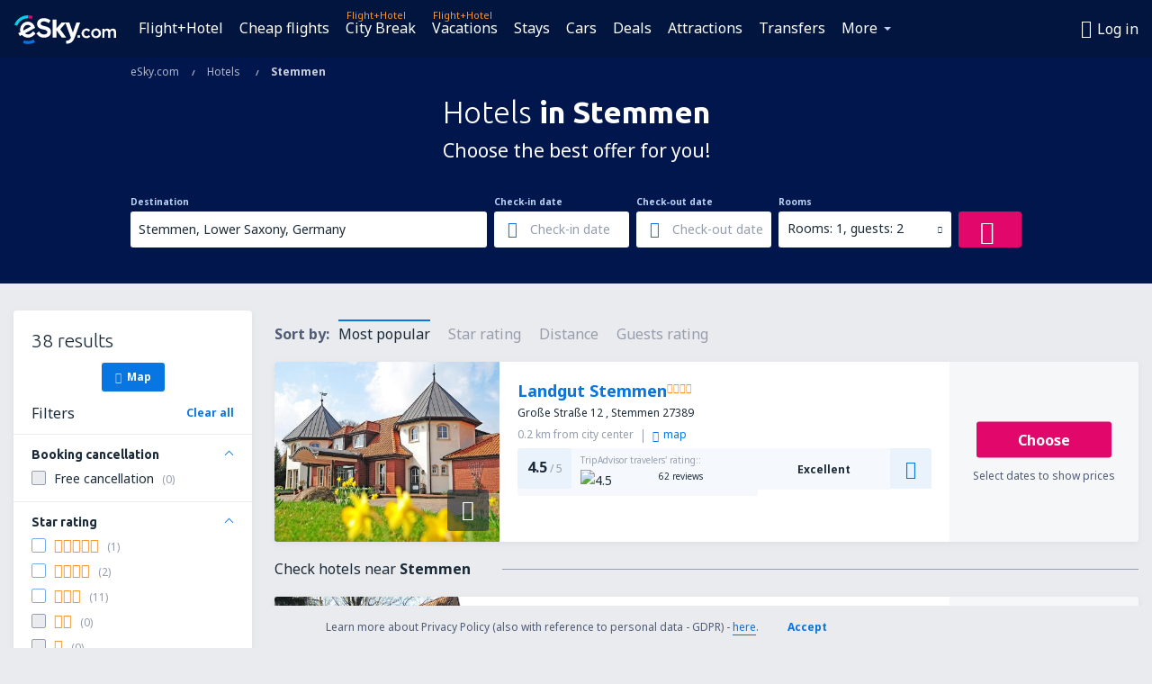

--- FILE ---
content_type: text/html; charset=UTF-8
request_url: https://www.esky.com/hotels/ci/65879/hotels-stemmen
body_size: 19931
content:

<!DOCTYPE html>
<!--[if IE]><![endif]-->
<!--[if IE 9 ]><html lang="en" class="ie9"><![endif]-->
<!--[if (gt IE 9)|!(IE)]><!-->
	<html
	lang="en"> <!--<![endif]-->
	<head>
				<link href="https://fonts.googleapis.com/css?family=Ubuntu:300,700|Noto+Sans:400,700|Source+Code+Pro:400,700&amp;subset=latin,cyrillic-ext,latin-ext&amp;display=swap" rel="preload" as="style">

					<meta charset="utf-8">

			<meta http-equiv="X-UA-Compatible" content="IE=Edge,chrome=1"/>
			<meta name="viewport" content="width=device-width, initial-scale=1.0, maximum-scale=1, user-scalable=no"/>
							    <title>Hotels Stemmen Germany - Hotels in Stemmen - Hotels booking - eSky.com</title>
<meta name="description" content="Search hotels in Stemmen - Hotels Stemmen - Book your hotel now!">
<meta name="keywords" content="Hotels Stemmen, hotels in Stemmen, cheap hotels Stemmen, booking hotels Stemmen, search hotels Stemmen">

    <meta name="robots" content="all" />

    <link rel="canonical" href="https://www.esky.com/hotels/ci/65879/hotels-stemmen" />
<meta property="og:locale" content="en_US" />
<meta property="og:site_name" content="eSky.com - Flights, Air Tickets, Flight Search, Deals" />

    <meta property="og:title" content="Hotels Stemmen Germany - Hotels in Stemmen - Hotels booking - eSky.com" />

<meta property="og:type" content="website" />
    <meta property="og:image" content="https://static1.eskypartners.com/logos/partners/en_US/logo_square.jpg" />
    <meta property="og:url" content="https://www.esky.com/hotels/ci/65879/hotels-stemmen" />

    <meta property="og:description" content="Search hotels in Stemmen - Hotels Stemmen - Book your hotel now!" />



						 <link rel="alternate" hreflang="bg" href="https://www.esky.bg/hoteli/ci/65879/hoteli-stemmen" />
								 <link rel="alternate" hreflang="bg-BG" href="https://www.esky.bg/hoteli/ci/65879/hoteli-stemmen" />
								 <link rel="alternate" hreflang="bs" href="https://www.esky.ba/hoteli/ci/65879/hoteli-stemmen" />
								 <link rel="alternate" hreflang="bs-BA" href="https://www.esky.ba/hoteli/ci/65879/hoteli-stemmen" />
								 <link rel="alternate" hreflang="cs" href="https://www.esky.cz/hotely/ci/65879/hotely-stemmen" />
								 <link rel="alternate" hreflang="cs-CZ" href="https://www.esky.cz/hotely/ci/65879/hotely-stemmen" />
								 <link rel="alternate" hreflang="da" href="https://www.eskytravel.dk/hoteller/ci/65879/hoteli-stemmen" />
								 <link rel="alternate" hreflang="da-DK" href="https://www.eskytravel.dk/hoteller/ci/65879/hoteli-stemmen" />
								 <link rel="alternate" hreflang="de" href="https://www.eskytravel.de/hotels/ci/65879/hotels-stemmen" />
								 <link rel="alternate" hreflang="de-AT" href="https://www.esky.at/hotels/ci/65879/hotels-stemmen" />
								 <link rel="alternate" hreflang="de-CH" href="https://www.eskytravel.ch/hotels/ci/65879/hotels-stemmen" />
								 <link rel="alternate" hreflang="de-DE" href="https://www.eskytravel.de/hotels/ci/65879/hotels-stemmen" />
								 <link rel="alternate" hreflang="el" href="https://www.esky.gr/xenodohia/ci/65879/xenodohia-stemmen" />
								 <link rel="alternate" hreflang="el-GR" href="https://www.esky.gr/xenodohia/ci/65879/xenodohia-stemmen" />
								 <link rel="alternate" hreflang="en" href="https://www.esky.com/hotels/ci/65879/hotels-stemmen" />
								 <link rel="alternate" hreflang="en-142" href="https://www.esky.eu/hotels/ci/65879/hotels-stemmen" />
								 <link rel="alternate" hreflang="en-150" href="https://www.esky.eu/hotels/ci/65879/hotels-stemmen" />
								 <link rel="alternate" hreflang="en-EG" href="https://www.esky.com.eg/hotels/ci/65879/hotels-stemmen" />
								 <link rel="alternate" hreflang="en-GB" href="https://www.esky.co.uk/hotels/ci/65879/hotels-stemmen" />
								 <link rel="alternate" hreflang="en-HK" href="https://www.esky.com.hk/hotels/ci/65879/hotels-stemmen" />
								 <link rel="alternate" hreflang="en-IE" href="https://www.esky.ie/hotels/ci/65879/hotels-stemmen" />
								 <link rel="alternate" hreflang="en-KE" href="https://www.esky.co.ke/hotels/ci/65879/hotels-stemmen" />
								 <link rel="alternate" hreflang="en-MY" href="https://www.esky.com.my/hotels/ci/65879/hotels-stemmen" />
								 <link rel="alternate" hreflang="en-NG" href="https://www.esky.com.ng/hotels/ci/65879/hotels-stemmen" />
								 <link rel="alternate" hreflang="en-NZ" href="https://www.eskytravel.co.nz/hotels/ci/65879/hotels-stemmen" />
								 <link rel="alternate" hreflang="en-SG" href="https://www.esky.com.sg/hotels/ci/65879/hotels-stemmen" />
								 <link rel="alternate" hreflang="en-US" href="https://www.esky.com/hotels/ci/65879/hotels-stemmen" />
								 <link rel="alternate" hreflang="en-ZA" href="https://www.eskytravel.co.za/hotels/ci/65879/hotels-stemmen" />
								 <link rel="alternate" hreflang="es" href="https://www.edestinos.com/hoteles/ci/65879/hoteles-stemmen" />
								 <link rel="alternate" hreflang="es-BO" href="https://www.edestinos.com.bo/hoteles/ci/65879/hoteles-stemmen" />
								 <link rel="alternate" hreflang="es-CL" href="https://www.edestinos.cl/hoteles/ci/65879/hoteles-stemmen" />
								 <link rel="alternate" hreflang="es-CO" href="https://www.edestinos.com.co/hoteles/ci/65879/hoteles-stemmen" />
								 <link rel="alternate" hreflang="es-CR" href="https://www.edestinos.cr/hoteles/ci/65879/hoteles-stemmen" />
								 <link rel="alternate" hreflang="es-DO" href="https://www.edestinos.com.do/hoteles/ci/65879/hoteles-stemmen" />
								 <link rel="alternate" hreflang="es-ES" href="https://www.esky.es/hoteles/ci/65879/hoteles-stemmen" />
								 <link rel="alternate" hreflang="es-GT" href="https://www.edestinos.com.gt/hoteles/ci/65879/hoteles-stemmen" />
								 <link rel="alternate" hreflang="es-HN" href="https://www.edestinos.com.hn/hoteles/ci/65879/hoteles-stemmen" />
								 <link rel="alternate" hreflang="es-MX" href="https://www.edestinos.com.mx/hoteles/ci/65879/hoteles-stemmen" />
								 <link rel="alternate" hreflang="es-NI" href="https://www.edestinos.com.ni/hoteles/ci/65879/hoteles-stemmen" />
								 <link rel="alternate" hreflang="es-PA" href="https://www.edestinos.com.pa/hoteles/ci/65879/hoteles-stemmen" />
								 <link rel="alternate" hreflang="es-PE" href="https://www.edestinos.com.pe/hoteles/ci/65879/hoteles-stemmen" />
								 <link rel="alternate" hreflang="es-PR" href="https://www.edestinos.com.pr/hoteles/ci/65879/hoteles-stemmen" />
								 <link rel="alternate" hreflang="es-PY" href="https://www.edestinos.com.py/hoteles/ci/65879/hoteles-stemmen" />
								 <link rel="alternate" hreflang="es-SV" href="https://www.edestinos.com.sv/hoteles/ci/65879/hoteles-stemmen" />
								 <link rel="alternate" hreflang="fi" href="https://www.esky.fi/hotellit/ci/65879/hoteli-stemmen" />
								 <link rel="alternate" hreflang="fi-FI" href="https://www.esky.fi/hotellit/ci/65879/hoteli-stemmen" />
								 <link rel="alternate" hreflang="fr" href="https://www.esky.fr/hotels/ci/65879/hotels-stemmen" />
								 <link rel="alternate" hreflang="fr-FR" href="https://www.esky.fr/hotels/ci/65879/hotels-stemmen" />
								 <link rel="alternate" hreflang="fr-MA" href="https://www.esky.co.ma/hotels/ci/65879/hotels-stemmen" />
								 <link rel="alternate" hreflang="hr" href="https://www.esky.hr/hoteli/ci/65879/hoteli-stemmen" />
								 <link rel="alternate" hreflang="hr-HR" href="https://www.esky.hr/hoteli/ci/65879/hoteli-stemmen" />
								 <link rel="alternate" hreflang="hu" href="https://www.esky.hu/hotelek/ci/65879/hotelek-stemmen" />
								 <link rel="alternate" hreflang="hu-HU" href="https://www.esky.hu/hotelek/ci/65879/hotelek-stemmen" />
								 <link rel="alternate" hreflang="it" href="https://www.eskytravel.it/hotel/ci/65879/alberghi-stemmen" />
								 <link rel="alternate" hreflang="it-IT" href="https://www.eskytravel.it/hotel/ci/65879/alberghi-stemmen" />
								 <link rel="alternate" hreflang="nb" href="https://www.eskytravel.no/hoteller/ci/65879/hoteli-stemmen" />
								 <link rel="alternate" hreflang="nb-NO" href="https://www.eskytravel.no/hoteller/ci/65879/hoteli-stemmen" />
								 <link rel="alternate" hreflang="nl" href="https://www.esky.nl/hotels/ci/65879/hotels-stemmen" />
								 <link rel="alternate" hreflang="nl-BE" href="https://www.eskytravel.be/hotels/ci/65879/hotels-stemmen" />
								 <link rel="alternate" hreflang="nl-NL" href="https://www.esky.nl/hotels/ci/65879/hotels-stemmen" />
								 <link rel="alternate" hreflang="pl" href="https://www.esky.pl/hotele/ci/65879/hotele-stemmen" />
								 <link rel="alternate" hreflang="pl-PL" href="https://www.esky.pl/hotele/ci/65879/hotele-stemmen" />
								 <link rel="alternate" hreflang="pt" href="https://www.esky.pt/hoteis/ci/65879/hoteis-stemmen" />
								 <link rel="alternate" hreflang="pt-PT" href="https://www.esky.pt/hoteis/ci/65879/hoteis-stemmen" />
								 <link rel="alternate" hreflang="ro" href="https://www.esky.ro/hoteluri/ci/65879/hoteluri-stemmen" />
								 <link rel="alternate" hreflang="ro-MD" href="https://www.esky.md/hoteluri/ci/65879/hoteluri-stemmen" />
								 <link rel="alternate" hreflang="ro-RO" href="https://www.esky.ro/hoteluri/ci/65879/hoteluri-stemmen" />
								 <link rel="alternate" hreflang="sk" href="https://www.esky.sk/hotely/ci/65879/hotely-stemmen" />
								 <link rel="alternate" hreflang="sk-SK" href="https://www.esky.sk/hotely/ci/65879/hotely-stemmen" />
								 <link rel="alternate" hreflang="sr" href="https://www.esky.rs/hoteli/ci/65879/hoteli-stemmen" />
								 <link rel="alternate" hreflang="sr-RS" href="https://www.esky.rs/hoteli/ci/65879/hoteli-stemmen" />
								 <link rel="alternate" hreflang="sv" href="https://www.esky.se/hotell/ci/65879/hoteli-stemmen" />
								 <link rel="alternate" hreflang="sv-SE" href="https://www.esky.se/hotell/ci/65879/hoteli-stemmen" />
								 <link rel="alternate" hreflang="tr" href="https://www.esky.com.tr/otel/ci/65879/otel-stemmen" />
								 <link rel="alternate" hreflang="tr-TR" href="https://www.esky.com.tr/otel/ci/65879/otel-stemmen" />
								 <link rel="alternate" hreflang="x-default" href="https://www.esky.com/hotels/ci/65879/hotels-stemmen" />
			
	<meta name="fragment" content="!" />


			
			<script>
LUX=(function(){var a=("undefined"!==typeof(LUX)&&"undefined"!==typeof(LUX.gaMarks)?LUX.gaMarks:[]);var d=("undefined"!==typeof(LUX)&&"undefined"!==typeof(LUX.gaMeasures)?LUX.gaMeasures:[]);var j="LUX_start";var k=window.performance;var l=("undefined"!==typeof(LUX)&&LUX.ns?LUX.ns:(Date.now?Date.now():+(new Date())));if(k&&k.timing&&k.timing.navigationStart){l=k.timing.navigationStart}function f(){if(k&&k.now){return k.now()}var o=Date.now?Date.now():+(new Date());return o-l}function b(n){if(k){if(k.mark){return k.mark(n)}else{if(k.webkitMark){return k.webkitMark(n)}}}a.push({name:n,entryType:"mark",startTime:f(),duration:0});return}function m(p,t,n){if("undefined"===typeof(t)&&h(j)){t=j}if(k){if(k.measure){if(t){if(n){return k.measure(p,t,n)}else{return k.measure(p,t)}}else{return k.measure(p)}}else{if(k.webkitMeasure){return k.webkitMeasure(p,t,n)}}}var r=0,o=f();if(t){var s=h(t);if(s){r=s.startTime}else{if(k&&k.timing&&k.timing[t]){r=k.timing[t]-k.timing.navigationStart}else{return}}}if(n){var q=h(n);if(q){o=q.startTime}else{if(k&&k.timing&&k.timing[n]){o=k.timing[n]-k.timing.navigationStart}else{return}}}d.push({name:p,entryType:"measure",startTime:r,duration:(o-r)});return}function h(n){return c(n,g())}function c(p,o){for(i=o.length-1;i>=0;i--){var n=o[i];if(p===n.name){return n}}return undefined}function g(){if(k){if(k.getEntriesByType){return k.getEntriesByType("mark")}else{if(k.webkitGetEntriesByType){return k.webkitGetEntriesByType("mark")}}}return a}return{mark:b,measure:m,gaMarks:a,gaMeasures:d}})();LUX.ns=(Date.now?Date.now():+(new Date()));LUX.ac=[];LUX.cmd=function(a){LUX.ac.push(a)};LUX.init=function(){LUX.cmd(["init"])};LUX.send=function(){LUX.cmd(["send"])};LUX.addData=function(a,b){LUX.cmd(["addData",a,b])};LUX_ae=[];window.addEventListener("error",function(a){LUX_ae.push(a)});LUX_al=[];if("function"===typeof(PerformanceObserver)&&"function"===typeof(PerformanceLongTaskTiming)){var LongTaskObserver=new PerformanceObserver(function(c){var b=c.getEntries();for(var a=0;a<b.length;a++){var d=b[a];LUX_al.push(d)}});try{LongTaskObserver.observe({type:["longtask"]})}catch(e){}};
LUX.label="esky_hotels_search_results_seo";
LUX.samplerate = (function (p, s) { try { return Math.max.apply(null, String(s).split(';').map(function (v, i) { return i === 0 ? ['*', v] : v.split(':'); }).map(function (a) { return [new RegExp('^' + a[0].replace(/\*/g, '.*').replace(/\+/g, '\\$&'), 'i'), parseInt(a[1], 10) ]; }).filter(function (a) { return a[0].test(p); }).map(function (a) { return a[1]; })) || void 0 } catch(e) { return; }; })(location.pathname, "20");
</script>
<script src="https://cdn.speedcurve.com/js/lux.js?id=4134562730" defer crossorigin="anonymous"></script>
			<script>
(function (w, d, s, l, i, g) {
	w[l] = w[l] || [];
	w[l].push({ 'gtm.start': new Date().getTime(), event: 'gtm.js' });
	var f = d.getElementsByTagName(s)[0],
		j = d.createElement(s),
		dl = l != 'dataLayer' ? '&l=' + l : '';
	j.async = true;
	(j.id = g), (j.src = 'https://etm.esky.com/gtm.js?id=' + i + dl);
	f.parentNode.insertBefore(j, f);
})(window, document, 'script', 'dataLayer', 'GTM-NH83QL6', 'esky.gtm.global');
</script>
<script>
(function (w, d, s, p) {
	w._edls = w._edls || [];
	w._edls.push(['set', 'esky.page.label', 'hotels.search.results']);
	var f = d.getElementsByTagName(s)[0],
		j = d.createElement(s);
	j.async = true;
	j.id = 'esky-dls';
	j.dataset.prefix = p;
	j.dataset.schema = 'messages';
	j.src = p + '/dls.js';
	f.parentNode.insertBefore(j, f);
})(window, document, 'script', 'https://www.esky.com/data-layer');
</script>

			
	<script>
		dataLayer = [];

					dataLayer.push({"Destination":{"CityCode":"65879","CityName":"Stemmen","CountryCode":"DE","CountryName":"Germany"},"Filters":{"Object":"False","Stars":"False","TripAdvisorRating":"False"},"Travellers":{"PaxCount":2,"Adults":2,"Children":0},"QSF":{"RoomsCount":1,"StayLength":0},"Page":{"Category":"Hotels","Type":"Search hotels"},"Url":"https:\/\/www.esky.com\/hotels\/ci\/65879\/hotels-stemmen"});
		
		function setFirstTimeVisit(cookieName) {
			function formatDate(param) {
				return ('0' + param).slice(-2);
			}

			function getPresentDate() {
				var today = new Date();
				var date = today.getFullYear() +
					formatDate(today.getMonth() + 1) +
					formatDate(today.getDate()) +
					formatDate(today.getHours()) +
					formatDate(today.getMinutes());

				return date;
			}

			function setCookie() {
				document.cookie = cookieName + '=' + getPresentDate() + ';path=/;expires=' + new Date(+new Date() + 24 * 60 * 60 * 1000 * 365);
			}

			function getCookieValues() {
				return document.cookie.match(RegExp('(?:^|;\\s*)' + cookieName + '=([^;]*)'));
			}

			function isCookieSet() {
				var match = getCookieValues();
				return (match != null && match.length > 0);
			}

			if (!isCookieSet()) {
				setCookie();
			}

			dataLayer.push({
				'UserFirstVisitDate': getCookieValues()[1]
			})
		}

		setFirstTimeVisit('firstTimeVisit');
	</script>




			<script>
	var _eac = _eac || {};

	_eac.start = new Date();
	_eac.url = '/patalyst/v1.1';
	_eac.disabledActions = '[]';
	_eac.enabled = true;
	_eac.dimensions = [];
						_eac.dimensions.push([ 'TestAB', 'site not tested', 'String' ]);
								_eac.dimensions.push([ 'Partner', 'ESKYCOM', 'String' ]);
			
	function extendObj (objA, objB) {
		for (var i in objB) {
			if (objB.hasOwnProperty(i)) {
				objA[i] = objB[i];
			}
		}
	}

	var ibeConfig = {};
	var dbrRoutes = {};
	var i18n = {};
	//JS logger
	var logger = {
		adapters: [
						{
				name: 'http',
				level: ['ERROR']
			}
		],
		url: '/_fe/log'
	};

		var routesAsync = "/res/gh-b110/common/js-routing/prod_en_us.js";
	
	function i18nExtend(_i18n) {
		extendObj(i18n, _i18n)
	}
</script>

<link rel="shortcut icon" href="https://static1.eskypartners.com/favicons/esky.ico"/>
	<meta name="theme-color" content="#031639">
<link href="https://www.esky.com/res/gh-b110/eui/css/default/templates/default.css" type="text/css" rel="stylesheet" />
	<link href="https://www.esky.com/res/gh-b110/eui/css/default/pages/hotels/search-results.css" type="text/css" rel="stylesheet" />

<!--[if IE 9]>
<script src="/res/gh-b110/eui/js/vendor/es6-shim.min.js"></script>
<![endif]-->
<!--[if lt IE 9]>
<script src="/res/gh-b110/eui/js/vendor/html5shiv.min.js"></script>
<script src="/res/gh-b110/eui/js/vendor/es5-shim.min.js"></script>
<![endif]-->
<!--[if lt IE 8]>
<script src="/res/gh-b110/eui/js/vendor/json3.min.js"></script>
<![endif]-->

<script>
	if (!Object.assign || !window.Promise) {
		var shim = document.createElement('script');
		shim.setAttribute('src', '/res/gh-b110/eui/js/vendor/es6-shim.min.js');
		document.getElementsByTagName('head')[0].appendChild(shim);
	}
</script>

		
	    					
		
		
		<link href="https://fonts.googleapis.com/css?family=Ubuntu:300,700|Noto+Sans:400,700|Source+Code+Pro:400,700&amp;subset=latin,cyrillic-ext,latin-ext&amp;display=swap" rel="stylesheet" type="text/css">
																				<link href="https://www.esky.com/res/gh-b110/eui/js/0.js" as="script" rel="preload">
											<link href="https://www.esky.com/res/gh-b110/eui/js/2.js" as="script" rel="preload">
											<link href="https://www.esky.com/res/gh-b110/eui/js/1.js" as="script" rel="preload">
											<link href="https://www.esky.com/res/gh-b110/eui/js/3.js" as="script" rel="preload">
											<link href="https://www.esky.com/res/gh-b110/eui/js/4.js" as="script" rel="preload">
											<link href="https://www.esky.com/res/gh-b110/eui/js/5.js" as="script" rel="preload">
											<link href="https://www.esky.com/res/gh-b110/eui/js/6.js" as="script" rel="preload">
											<link href="https://www.esky.com/res/gh-b110/eui/js/7.js" as="script" rel="preload">
											<link href="https://www.esky.com/res/gh-b110/eui/js/common.js" as="script" rel="preload">
											<link href="https://www.esky.com/res/gh-b110/eui/js/router.js" as="script" rel="preload">
											<link href="https://www.esky.com/res/gh-b110/eui/js/partners-locale/en_us.js" as="script" rel="preload">
											<link href="https://www.esky.com/res/gh-b110/eui/js/8.js" as="script" rel="preload">
											<link href="https://www.esky.com/res/gh-b110/eui/js/9.js" as="script" rel="preload">
											<link href="https://www.esky.com/res/gh-b110/eui/js/22.js" as="script" rel="preload">
											<link href="https://www.esky.com/res/gh-b110/eui/js/hotels/search-results.js" as="script" rel="preload">
														
								<script src="https://www.esky.com/res/gh-b110/eui/js/affiliates/cj.js" defer></script>
				</head>

	<body
		id="default_container"
		data-go-test-id=""
		data-go-test-version=""
		data-route="esky_hotels_search_results_seo"
		 data-action="searchResultsHotels" class="action-searchResultsHotels searchResultsHotels" 		 	>
										<!-- Google Tag Manager -->
	<noscript>
		<iframe src="//www.googletagmanager.com/ns.html?id=GTM-WJV9TW" height="0" width="0" style="display:none;visibility:hidden"></iframe>
	</noscript>

	<script>
		(function(w,d,s,l,i){w[l]=w[l]||[];w[l].push({'gtm.start':
				new Date().getTime(),event:'gtm.js'});var f=d.getElementsByTagName(s)[0],
				j=d.createElement(s),dl=l!='dataLayer'?'&l='+l:'';j.async=true;j.src=
				'//www.googletagmanager.com/gtm.js?id='+i+dl;f.parentNode.insertBefore(j,f);
		})(window,document,'script','dataLayer','GTM-WJV9TW');
	</script>

	<script type="text/javascript">
		window[window.addEventListener ? 'addEventListener' : 'attachEvent']('load', function () {
			dataLayer.push({
				'event': 'LoadingDone'
			});
		}, false);
	</script>
					
						
		
							
		
							
			
								
															
							
		
				
					
	<noscript class="no-js">
						
		
		
		
		
		
			<div class="msg-box  info">
		<i class="ico-msg icon-alert"></i>
		<div class="content">
							<h5 class="header">You can't see some of the content</h5>
										<p class="description">JavaScript (used for interactive content etc.) has been disabled in your browser. Unless you enable it, the site will not work properly or at all.</p>
						
							<div class="description">			<div class="btn-list">
				<strong>How to enable JavaScript:</strong>
				<ul>
											<li>
							<a href="https://support.google.com/chrome/answer/114662?hl=en" class="btn small function" rel="nofollow" target="_blank">Chrome</a>
						</li>
											<li>
							<a href="https://support.mozilla.org/en-US/kb/javascript-settings-for-interactive-web-pages" class="btn small function" rel="nofollow" target="_blank">Firefox</a>
						</li>
											<li>
							<a href="https://support.microsoft.com/en-us/gp/howtoscript" class="btn small function" rel="nofollow" target="_blank">Internet Explorer</a>
						</li>
											<li>
							<a href="https://support.apple.com/en-us/HT201265" class="btn small function" rel="nofollow" target="_blank">Safari</a>
						</li>
											<li>
							<a href="http://help.opera.com/Windows/12.10/en/javascript.html" class="btn small function" rel="nofollow" target="_blank">Opera</a>
						</li>
									</ul>
			</div>
		</div>
			
			
			
			
			
					</div>
	</div>

	
	</noscript>

		
									
				
		<header id="header-top" class="transparent">
			<div class="header-wrapper">
				<div class="logo-section">
											<a class="logo" href="https://www.esky.com/" target="_top" >
							<span class="back-to-mainpage">&lt;&lt; start</span>
														<img class="logo-img" src="https://static1.eskypartners.com/logos/eskycom-white.svg"  alt="Hotels Stemmen Germany - Hotels in Stemmen - Hotels booking - eSky.com - Flights, Air Tickets, Flight Search, Deals"
					 data-static-img-url="https://static1.eskypartners.com/logos/eskycom-white.png"/>
					
						</a>
									</div>
									
		
		<nav class="main-nav">
			<ul class="site-menu menu mobile-menu">
																													<li class="tree-item main-tabs">

																									<a href="/flight+hotel/" title="Flight+Hotel" class="menu-link link-1 tx-link">Flight+Hotel</a>
															</li>
																				<li class="tree-item main-tabs">

																									<a href="/flights" title="Cheap flights" class="menu-link link-2 tx-link">Cheap flights</a>
															</li>
																				<li class="tree-item main-tabs with-badge">

																	<span class="item-badge">Flight+Hotel</span>
																									<a href="/flight+hotel/1-citybreaks" title="City Break" class="menu-link link-3 tx-link">City Break</a>
															</li>
																				<li class="tree-item main-tabs with-badge">

																	<span class="item-badge">Flight+Hotel</span>
																									<a href="/flight+hotel/2-vacations" title="Vacations" class="menu-link link-4 tx-link">Vacations</a>
															</li>
																				<li class="tree-item main-tabs">

																									<a href="/stays/" title="Stays" class="menu-link link-5 tx-link">Stays</a>
															</li>
																				<li class="tree-item main-tabs">

																									<a href="https://www.booking.com/cars/index.html?aid=2433842&amp;adplat=cross_product_bar&amp;label=label=pagehome-link-2433842-click_CARheadertab&amp;prefcurrency=USD&amp;selected_currency=USD&amp;preflang=en-uslang=en-us" rel="nofollow" title="Cars" target="_blank" class="menu-link link-6 tx-link">Cars</a>
															</li>
																				<li class="tree-item main-tabs">

																									<a href="/deals" title="Deals" class="menu-link link-7 tx-link">Deals</a>
															</li>
																				<li class="tree-item main-tabs">

																									<a href="https://www.getyourguide.com/?partner_id=6PH6GQ5&amp;cmp=US" rel="nofollow" title="Attractions" target="_blank" class="menu-link link-8 tx-link">Attractions</a>
															</li>
																				<li class="tree-item main-tabs">

																									<a href="https://esky.mozio.com/en-us/?campaign=website" rel="nofollow" target="_blank" rel="noreferrer noopener" title="Transfers" class="menu-link link-9 tx-link">Transfers</a>
															</li>
																																																							<li class="tree-item menu-more">

																									<a href="https://go.esky.com/insurance" title="Insurance" class="menu-link link-1 tx-link">Insurance</a>
															</li>
																				<li class="tree-item menu-more">

																									<a href="https://eskybymozio.travelcar.com/en-US/?utm_source=partner&amp;utm_medium=eskybymobio&amp;utm_campaign=park-en&amp;utm_content=website-home" rel="nofollow" target="_blank" title="Parking" class="menu-link link-2 tx-link">Parking</a>
															</li>
																				<li class="tree-item menu-more">

																									<a href="https://esky.tickets-partners.com/" rel="nofollow" target="_blank" title="Sports Tickets" class="menu-link link-3 tx-link">Sports Tickets</a>
															</li>
																				<li class="tree-item menu-more">

																									<a href="https://boataround.com/us?ref_afi=esky-com" rel="nofollow" title="Yachts" class="menu-link link-4 tx-link">Yachts</a>
															</li>
																				<li class="tree-item menu-more">

																									<a href="https://www.ferryscanner.com/en/ferry?ref=esky" rel="nofollow" target="_blank" title="Ferries" class="menu-link link-5 tx-link">Ferries</a>
															</li>
																				<li class="tree-item menu-more">

																									<a href="https://go.esky.com/visa" title="Visas" class="menu-link link-6 tx-link">Visas</a>
															</li>
																				<li class="tree-item menu-more">

																									<a href="https://app.esky.com/?utm_source=esky.com&amp;utm_medium=menu" target="_blank" title="Mobile App" class="menu-link link-7 tx-link">Mobile App</a>
															</li>
																				<li class="tree-item menu-more">

																									<a href="/airlines" title="Airlines" class="menu-link link-8 tx-link">Airlines</a>
															</li>
																				<li class="tree-item menu-more">

																									<a href="/airports" title="Airports" class="menu-link link-9 tx-link">Airports</a>
															</li>
																				<li class="tree-item menu-more">

																									<a href="/reviews" title="Reviews" class="menu-link link-10 tx-link">Reviews</a>
															</li>
																				<li class="tree-item menu-more">

																									<a href="/travel-guide" title="Travel guide" class="menu-link link-11 tx-link">Travel guide</a>
															</li>
																				<li class="tree-item menu-more">

																									<a href="/radar" title="Flight radar" class="menu-link link-12 tx-link">Flight radar</a>
															</li>
																				<li class="tree-item menu-more">

																									<a href="/about-us/contact" rel="nofollow" title="Support and contact" class="menu-link link-13 tx-link">Support and contact</a>
															</li>
																				<li class="tree-item menu-more">

																									<a href="/userzone/login" rel="nofollow" title="Booking management" class="menu-link link-14 tx-link">Booking management</a>
															</li>
															
									<li class="main-tabs more-tab tree-item main-menu-dropdown hide-medium">
						<a href="javascript:void(null)" class="menu-link more"
						   data-content-id="main-menu-more-box">More</a>
						<ul id="main-menu-more-box" class="dropdown-content"
						    data-dropdown-content-id="main-menu-more-box">
																																																	<li>
											<a href="https://go.esky.com/insurance" title="Insurance">Insurance</a>
										</li>
																			<li>
											<a href="https://eskybymozio.travelcar.com/en-US/?utm_source=partner&amp;utm_medium=eskybymobio&amp;utm_campaign=park-en&amp;utm_content=website-home" rel="nofollow" target="_blank" title="Parking">Parking</a>
										</li>
																			<li>
											<a href="https://esky.tickets-partners.com/" rel="nofollow" target="_blank" title="Sports Tickets">Sports Tickets</a>
										</li>
																			<li>
											<a href="https://boataround.com/us?ref_afi=esky-com" rel="nofollow" title="Yachts">Yachts</a>
										</li>
																			<li>
											<a href="https://www.ferryscanner.com/en/ferry?ref=esky" rel="nofollow" target="_blank" title="Ferries">Ferries</a>
										</li>
																			<li>
											<a href="https://go.esky.com/visa" title="Visas">Visas</a>
										</li>
																			<li>
											<a href="https://app.esky.com/?utm_source=esky.com&amp;utm_medium=menu" target="_blank" title="Mobile App">Mobile App</a>
										</li>
																			<li>
											<a href="/airlines" title="Airlines">Airlines</a>
										</li>
																			<li>
											<a href="/airports" title="Airports">Airports</a>
										</li>
																			<li>
											<a href="/reviews" title="Reviews">Reviews</a>
										</li>
																			<li>
											<a href="/travel-guide" title="Travel guide">Travel guide</a>
										</li>
																			<li>
											<a href="/radar" title="Flight radar">Flight radar</a>
										</li>
																			<li>
											<a href="/about-us/contact" rel="nofollow" title="Support and contact">Support and contact</a>
										</li>
																			<li>
											<a href="/userzone/login" rel="nofollow" title="Booking management">Booking management</a>
										</li>
																														</ul>
					</li>
							</ul>
		</nav>
	
				
				<div class="header-side-options">
					
											<div class="user-zone-header">
														
	

<div class="hidden">
	<div id="uz-login-box" class="uz-login-box">
		<img class="illustration" src="https://www.esky.com/_fe/img/illustration-default-user_zone.svg?s=80x80">

		<h4 class="title">Hey, good to see you!</h4>

		<p class="description">Log in to book your next trip faster and have all your travel details in one place.</p>

		<ul class="uz-menu-wrapper">
							<li class="menu-item user-zone-google">
					<img class="menu-item-img" src="https://www.esky.com/_fe/img/icon_google_multicolor.svg?s=20x20">
					<span class="menu-item-text">Continue with Google</span>
				</li>
				<li class="menu-item user-zone-facebook">
					<img class="menu-item-img" src="https://www.esky.com/_fe/img/icon_facebook_multicolor.svg?s=20x20">
					<span class="menu-item-text">Continue with Facebook</span>
				</li>
						<li class="menu-item user-zone-email">
				<img class="menu-item-img" src="https://www.esky.com/_fe/img/icon_mail.svg?s=20x20">
				<span class="menu-item-text">Continue with e-mail</span>
			</li>
		</ul>
	</div>
</div>
	
	
				
										</div>
					
												<div id="hamburger-wrapper" class="hamburger-wrapper">
		<div class="hamburger-inner-wrapper">
			<div class="hamburger">
				<span class="line line1"></span>
				<span class="line line2"></span>
				<span class="line line3"></span>
			</div>
			<span class="hamburger-title">Menu<i class="icon icon-eui_arrow_down hide-small"></i></span>
			<span class="hamburger-close"><i class="icon icon-eui_close"></i></span>
		</div>
	</div>
									</div>

							</div>
		</header>
	
<script type="text/javascript">
	i18nExtend({
    "message-dialog": {
        "Your_account_has_been_connected_with_facebook": "Your account has been connected to Facebook",
        "You_can_now_sign_in_via_facebook_or_normal_account": "Now you can log in by your Facebook profile {$1} and also with your e-mail address and password.",
        "Your_account_has_been_disconnected_from_facebook": "Your account has been disconnected with <br \/> profile on Facebook",
        "You_can_now_sign_in_only_with_email_and_password": "Now you can log to your account only with <br \/> email address and password.",
        "Account_with_email_from_current_facebook_profile_already_exists": "Currently logged in Facebook profile is connceted to existing account.",
        "Sign_in_to_other_facebook_profile_to_connect_it_with_this_account": "Log in to the other profile on Facebook to connect it with this account.",
        "You_have_already_account_connected_to_other_facebook_profile": "You already have an account connected to another Facebook profile",
        "Sign_in_to_other_facebook_profile_or_via_email": "Log in using another Facebook profile or via e-mail and password.",
        "Changes_have_been_saved": "Details have been saved",
        "We_have_sent_you_reset_password_link": "We have sent you a link to reset your password.",
        "Check_your_email_to_reset_password": "Please check your e-mail and follow the instructions.",
        "We_have_sent_you_activation_link": "An activation link has been sent to your e-mail",
        "Check_your_email_and_follow_instructions_to_activate_account": "Please check your inbox and follow the instructions to activate your account.",
        "Welcome_in_our_site": "Welcome to eSKY.com",
        "We_wish_you_very_best_journeys": "We wish you many pleasant journeys!",
        "Traveler_added": "Passenger has been added",
        "Traveler_saved": "Passenger has been saved",
        "Traveler_removed": "Passenger has been removed",
        "Callcenter_callback_success_title": "The customer service request has been ordered",
        "Callcenter_callback_success_text": "You will be contacted by our consultant shortly",
        "Travel_group_message_success_title": "Your inquiry was sent",
        "Travel_group_message_error_title": "Your inquiry was not sent",
        "Travel_group_message_success_description": "Our consultant will contact you shortly, in order to arrange the journey.",
        "Travel_group_message_error_description": "Try to send message again",
        "No_deals_for_specified_date": "Unfortunately, the flight is no longer available",
        "No_deals_for_date_more_info": "This is popular route. Try to choose a flight on another date",
        "Provide_your_data": "Provide your data",
        "To_shorten_reservation_time": "to shorten reservation time in the future.",
        "Contact_form_success_header": "Message has been sent succesfully!",
        "Contact_form_success_description": "Thank you for contacting us. We will answer you as soon as possible.",
        "Contact_form_error_header": "Sorry, your message has not been sent.",
        "Contact_form_error_description": "Something went wrong . Try again in a moment.",
        "Resend_confirmation_success_header": "Confirmation has been resent",
        "Resend_confirmation_success_description": "Check your e-mail. If you don\u2019t see it, look in the spam folder.",
        "Resend_confirmation_error_header": "Confirmation has not been resent",
        "Resend_confirmation_error_description": "We\u2019re sorry, but we\u2019re unable to resent confirmation. Please, try again later.",
        "Resend_confirmation_info_406_header": "Confirmation hasn\u2019t been sent\n\n",
        "Resend_confirmation_info_406_description": "We\u2019re currently processing your booking and it may change its status shortly. Please wait a few minutes and try again.\n\n",
        "Resend_confirmation_info_409_header": "Your confirmation has been sent",
        "Resend_confirmation_info_409_description": "Please check your spam folder, if you didin\u2019t receive an e-mail from us.\n\n",
        "Try_to_send_again": "Try to send it again",
        "Or": "or",
        "Price_operator_info": "Operator rates apply",
        "Hotel_search_not_found_info": "Sorry, no results for your search",
        "Hotel_search_not_found_sub_info": "Make sure you typed correct names",
        "Hotel_search_error_info": "Sorry, no results for your search",
        "Hotel_search_error_sub_info": "Try to search different criteria",
        "Hotel_search_filters_not_found_head": "No results found for that filter criteria",
        "Hotel_search_filters_not_found_desc": "Change your filter criteria or clear all filters",
        "Hotel_search_filters_not_found_clear_all_filters": "Clear all filters"
    },
    "user-zone-header": {
        "Price_alerts": "Price alerts",
        "Search_history": "Search history",
        "Travelers": "Passengers",
        "Payer_data": "Payer details",
        "Settings": "Account settings",
        "Logout": "Log out",
        "Sign_in": "Log in",
        "or": "or",
        "sign_up": "register",
        "My_account": "My account",
        "My_bookings": "My bookings",
        "Co_travelers": "Co-travelers",
        "Payer_data_contact": "Payer details",
        "Account_settings": "Account settings",
        "Wallet": "{{parentSiteName}} Wallet"
    },
    "user-zone-login": {
        "Sign_in_facebook": "Log in with Facebook",
        "or": "or",
        "email": "E-mail",
        "password": "Password",
        "remember_me": "Remember me",
        "Sign_in": "Log in",
        "Dont_remember_password": "Forgot your password?",
        "Enter_email": "Enter e-mail",
        "Enter_valid_email": "Enter correct e-mail",
        "Enter_password": "Enter password",
        "Wrong_email_or_password": "The entered e-mail address or password is incorrect",
        "Dont_have_account": "Don't have an account yet?",
        "Register": "Register"
    },
    "reset-password-dialog": {
        "Did_you_forget_password": "Forgot your password?",
        "Type_your_email_which_you_login_to_account": "Enter e-mail address you use to log in your account.",
        "Email": "E-mail:",
        "I_want_set_new_password": "I want to change my password",
        "Enter_email": "Enter e-mail",
        "Enter_valid_email": "Enter correct e-mail",
        "Check_your_email_to_reset_password": "Please check your e-mail and follow the instructions.",
        "We_have_sent_you_reset_password_link": "We have sent you a link to reset your password.",
        "User_with_this_email_does_not_exist": "There is no account registered for this e-mail address.",
        "This_value_is_not_a_valid_email_address": "Incorrect e-mail address",
        "Back_to_login": "Back to login"
    },
    "facebook-connect-dialog": {
        "Connect_account_with_facebook": "Connect your account with Facebook",
        "Connect_your_account_with_currently_logged_facebook_profile": "Connect account on eSky.com <b> {$1} <\/ b> with the currently logged Facebook profile to:",
        "You_can_easy_and_safe_connect_your_account_with_facebook": "You can connect your account with your Facebook profile in a fast and secure way to:",
        "easly_find_friends_traveling_in_the_same_direction": "easliy find friends going to the same destination",
        "It_looks_that_you_already_have_account": "It seems that you already have an account with us.",
        "share_promotions_and_reservations": "share promotions and bookings",
        "sign_in_with_one_click": "log in with one click",
        "You_decide_what_will_be_published": "Only you decide what should be published and when"
    },
    "user-zone-registration": {
        "Sign_in_facebook": "Log in with Facebook",
        "or": "or",
        "email": "E-mail",
        "password": "Password (minimum of 6 characters)",
        "repeat_password": "Re-enter password",
        "Regulations_acceptance": "I accept the <a href=\"{$1}\" class=\"show-regulations dialog-regulations-link\" data-dialog-title=\"Regulations\">Terms and Conditions<\/a>",
        "Register": "Register",
        "Enter_email": "Enter e-mail",
        "Enter_valid_email": "Enter correct e-mail",
        "Enter_password": "Enter password",
        "Password_to_short": "The password should consist of at least 6 characters",
        "Enter_password_again": "Re-enter password",
        "Passwords_are_different": "Paswords dont match",
        "Regulations_acceptance_needed": "You must accept the Terms and Conditions",
        "This_email_is_already_used": "This e-mail address is already in use"
    },
    "regulations-dialog": {
        "Regulations": "Terms & conditions",
        "Print": "Print",
        "Open_in_new_window": "Open in new window",
        "Policy_of_withdrawal": "Withdrawal Policy",
        "Booking_conditions": "Booking conditions",
        "Policy_scope": "Scope of insurance"
    }
});</script>

		
									
	<div class="hero with-breadcrumbs hero-under-menu hotel-search-hero"
		>

				<div class="hero-content">
						                        <div class="breadcrumbs" >
            <ol itemscope itemtype="http://schema.org/BreadcrumbList">                        <li itemprop="itemListElement" itemscope itemtype="http://schema.org/ListItem" data-qa-segment="eSky.com">
                            <a itemprop="item" href="/" class="tx-link">
                                <span itemprop="name">eSky.com</span>
                            </a>
                            <meta itemprop="position" content="1">
                        </li><li itemprop="itemListElement" itemscope itemtype="http://schema.org/ListItem"
                                data-qa-segment="Hotels" class="">
                                <a itemprop="item" href="/hotels" class="tx-link">
                                    <span itemprop="name">Hotels</span>
                                </a>
                                                                <meta itemprop="position" content="2">
                            </li>                            <li itemprop="itemListElement" itemscope itemtype="http://schema.org/ListItem" data-qa-segment="Stemmen">
                                <span itemprop="name">Stemmen</span>
                                                                <meta itemprop="position" content="3">
                            </li></ol>
        </div>
        					
			
	
	
	
	
	<div class="header-text hide-small" itemscope itemtype="http://schema.org/Product">
				<h1 class="h3 title" itemprop="name">
											Hotels <strong>in Stemmen</strong>					</h1>
		<p class="subtitle hide-medium">
							Choose the best offer for you!					</p>
	</div>

			<section class="qsf-container standalone search">
						
				
	
			<section class="qsf-summary">
			<strong class="destination">
				<span class="label hide-small">Destination:</span>
				<span class="value">Stemmen, Lower Saxony, Germany</span>,
			</strong>
							<span class="label-without-dates">Pick a date</span>
						<span class="guest-amount">
				<i class="icon-passenger_count"></i>
				2
			</span>
		</section>
	
	<form method="get" action="/hotels/search" class="hotels-qsf tx-form" novalidate="novalidate">
		<fieldset class="wrap destination">
			
        
                    		        <label for="code" class="required">
            Destination

                    </label>
						    <input type="text" id="destination" name="code" required="required" class="destination " placeholder="City" tabindex="1" value="Stemmen, Lower Saxony, Germany" />

		</fieldset>
		<fieldset class="wrap check-in-date">
			
        
                    		        <label for="checkInDate" class="required">
            Check-in date

                    </label>
						    <input type="text" id="checkInDate" name="checkInDate" required="required" class="date " placeholder="Check-in date" tabindex="2" />

		</fieldset>
		<fieldset class="wrap check-out-date">
			
        
                    		        <label for="checkOutDate" class="required">
            Check-out date

                    </label>
						    <input type="text" id="checkOutDate" name="checkOutDate" required="required" class="date " placeholder="Check-out date" tabindex="3" />

		</fieldset>

		<fieldset class="wrap guests">
			<label for="guests"><span>Rooms</span></label>
			<div id="guests" class="rooms-counter-trigger" tabindex="4"></div>
			<span class="arrow-down icon-arrow-hide-reveal-content"></span>
			<div class="rooms-counter-wrapper hidden"></div>
		</fieldset>

		<button type="submit" class="btn qsf-search hotels" tabindex="5">
			<span class="text"><i class="icon-loupe-search"></i>Search</span>
		</button>
	</form>

			</section>
				</div>
	</div>
	<div id="ad-hero-slot" class="ad-slot"></div>
		
		
			
		
					
			
	<div class="site-content container">
		<div class="search-results-wrapper">
			
	
	<div class="progress hidden search-results-rendering">

					<div class="animation">
				<div class="css-loader"></div>
			</div>
		
		<p class="h4">
							We are searching for the best stays					</p>
		<p class="text"></p>

		<div class="ads">
						</div>
		<div class="billboard"></div>
			</div>
				
	<div class="search-progress-bar hidden"></div>

			<div class="search-results-sidebar">
					
	<div class="hotel-search-filters hidden">
		<div class="filters-loader"></div>
		<div class="filters-header-wrapper"></div>
				
	
	
	<div class="hotel-small-map hide-medium search">
		<img class="map-canvas-img hidden" src="/res/gh-b110/eui/img/common/map.png" alt="" />

		
		<button class="btn function small show-full-map map-animation">
			<i class="icon icon-map-point2"></i>
			Map		</button>
	</div>
		<div class="filters-content-wrapper"></div>
	</div>
			</div>
			<div class="search-results-content">
					<div class="hotel-search-filters-tags hide-small hidden"></div>
					<div class="action-buttons-container hidden hide-large"></div>
					
	<div class="hotel-search-sorters hidden"></div>
				    	                        				    	
					
    
    <div class="hotel-search-results">
        <div class="search-results"></div>
    </div>
			</div>
		</div>
	</div>

		
							<footer class="simple">
		<div class="container">
								<ul class="social-proof hide-small">
		<li class="hide-medium">
			<i class="icon icon-cake-circle-2"></i>
			<p class="social-proof-info"><strong>21 years</strong> of experience</p>
		</li>
		<li class="hide-medium">
			<i class="icon icon-language"></i>
			<p class="social-proof-info"><strong>50</strong> countries</p>
		</li>
		<li>
			<i class="icon icon-happy_face"></i>
			<p class="social-proof-info"><strong>150 M</strong> customers</p>
		</li>
		
					<li>
				<i class="icon icon-facebook_hand"></i>
				<p class="social-proof-info"><strong>180 k</strong> users like us</p>
			</li>
		
		<li>
			<i class="icon icon-hotel_circle"></i>
			<p class="social-proof-info"><strong>1.3 M</strong> hotels</p>
		</li>
	</ul>
			
							<div class="copyright transaction">
						Copyright © eSky.com. All rights reserved.
			</div>
					</div>
	</footer>


	
	
	
	<div class="seo-links hide-medium">
		<div class="container">
							<div class="last-searched">
					<p class="title-links">People who browsed this also looked for:</p>
					<ul class="list-links">
											<li class="seo-link">
				<a href="/hotels/ci/30831/hotels-monselice" class="tx-link"
				   title="Hotels Monselice" target="_top">Hotels Monselice</a>
			</li>
					<li class="seo-link">
				<a href="/hotels/ci/36528/hotels-kanchanaburi" class="tx-link"
				   title="Hotels Kanchanaburi" target="_top">Hotels Kanchanaburi</a>
			</li>
					<li class="seo-link">
				<a href="/hotels/ci/17050/hotels-plauen" class="tx-link"
				   title="Hotels Plauen" target="_top">Hotels Plauen</a>
			</li>
					<li class="seo-link">
				<a href="/hotels/ci/44102/hotels-ahus?view=map" class="tx-link"
				   title="Hotels Ahus" target="_top">Hotels Ahus</a>
			</li>
					<li class="seo-link last">
				<a href="/hotels/ci/66104/hotels-sulsdorf" class="tx-link"
				   title="Hotels Sulsdorf" target="_top">Hotels Sulsdorf</a>
			</li>
			
					</ul>
				</div>
						<div class="popular-searches">
				<p class="title-links">Popular searches:</p>
				<ul class="list-links">
										<li class="seo-link">
				<a href="/hotels/ci/ktw/hotels-katowice" class="tx-link"
				   title="Hotels Katowice" target="_top">Hotels Katowice</a>
			</li>
					<li class="seo-link">
				<a href="/hotels/ci/lon/hotels-london" class="tx-link"
				   title="Hotels London" target="_top">Hotels London</a>
			</li>
					<li class="seo-link">
				<a href="/hotels/ci/107331/hotels-ballintra" class="tx-link"
				   title="Hotels Ballintra" target="_top">Hotels Ballintra</a>
			</li>
					<li class="seo-link">
				<a href="/hotels/ci/32358/hotels-trequanda" class="tx-link"
				   title="Hotels Trequanda" target="_top">Hotels Trequanda</a>
			</li>
					<li class="seo-link last">
				<a href="/hotels/ap/acr/hotels-araracuara-airport" class="tx-link"
				   title="Hotels airport Araracuara Araracuara Airport" target="_top">Hotels airport Araracuara Araracuara Airport</a>
			</li>
			
				</ul>
			</div>
		</div>
	</div>
		
																			<div id="fb-root"></div>

<script
		type="text/javascript"
		src="https://www.esky.com/getjsconfig?source=esky_hotels_search_results_seo&amp;partnerCode=ESKYCOM"
></script>

<script type='text/javascript'>
	i18nExtend({
    "outdated-browser-info": {
        "Your_browser_is_outdated": "Your browser is outdated",
        "New_browser_advantages_info": "Newer browsers save your time, keep you  safer, and let you do more online.",
        "Currently_you_are_using_old_ie": "Currently you're using old IE",
        "Update_your_browser": "Update your browser",
        "Try_different_modern_browser": "Try a different modern browser:"
    },
    "regulations-dialog": {
        "Regulations": "Terms & conditions",
        "Print": "Print",
        "Open_in_new_window": "Open in new window",
        "Policy_of_withdrawal": "Withdrawal Policy",
        "Booking_conditions": "Booking conditions",
        "Policy_scope": "Scope of insurance"
    },
    "splash-screen": {
        "Btn_store": "Download for free",
        "Kill_splash": "Go to website",
        "Text_promotion": "\u2713 Attractive flight deals<br> \u2713 Cheap flights search engine<br> \u2713 The largest availability of airlines and airports"
    },
    "smart-banner": {
        "App_name_android": "eSky",
        "App_name_ios": "eSky",
        "Description_android": "Search and book faster",
        "Description_ios": "Search and book faster",
        "Btn_install_short_android": "Download",
        "Btn_install_short_ios": "Download"
    },
    "breadcrumbs": {
        "Type_name": "Enter name"
    },
    "hotels-seo-header": {
        "Seo_Hotels_ci_headline": "Hotels <strong>{{destination}}<\/strong>",
        "Seo_Hotels_ci_headline_1": "Hotels <strong>{{destination}}<\/strong>",
        "Seo_Hotels_ci_headline_2": "Hostels <strong>{{destination}}<\/strong>",
        "Seo_Hotels_ci_headline_3": "Aparthotels <strong>{{destination}}<\/strong>",
        "Seo_Hotels_ci_headline_4": "Suites <strong>{{destination}}<\/strong>",
        "Seo_Hotels_ci_headline_5": "Guest houses <strong>{{destination}}<\/strong>",
        "Seo_Hotels_ci_headline_6": "Bed&breakfasts <strong>{{destination}}<\/strong>",
        "Seo_Hotels_ci_headline_7": "Inns\/Lodges <strong>{{destination}}<\/strong>",
        "Seo_Hotels_ci_headline_8": "Resorts <strong>{{destination}}<\/strong>",
        "Seo_Hotels_ci_headline_9": "Campsites <strong>{{destination}}<\/strong>",
        "Seo_Hotels_ci_headline_10": "Holiday parks <strong>{{destination}}<\/strong>",
        "Seo_Hotels_ci_headline_11": "Accommodation <strong>{{destination}}<\/strong>",
        "Seo_Hotels_ci_headline_12": "Villas <strong>{{destination}}<\/strong>",
        "Seo_Hotels_ci_headline_13": "Summer houses  <strong>{{destination}}<\/strong>",
        "Seo_Hotels_ci_headline_14": "Farm stays <strong>{{destination}}<\/strong>",
        "Seo_Hotels_ci_headline_15": "Homestays <strong>{{destination}}<\/strong>",
        "Seo_Hotels_ap_headline": "Hotels nearby airport <strong>{{destination}}<\/strong>",
        "Seo_Hotels_ap_headline_1": "Hotels nearby airport <strong>{{destination}}<\/strong>",
        "Seo_Hotels_ap_headline_2": "Hostels nearby airport <strong>{{destination}}<\/strong>",
        "Seo_Hotels_ap_headline_3": "Aparthotels nearby airport <strong>{{destination}}<\/strong>",
        "Seo_Hotels_ap_headline_4": "Suites nearby airport <strong>{{destination}}<\/strong>",
        "Seo_Hotels_ap_headline_5": "Guest houses nearby airport <strong>{{destination}}<\/strong>",
        "Seo_Hotels_ap_headline_6": "Bed&breakfasta nearby airport <strong>{{destination}}<\/strong>",
        "Seo_Hotels_ap_headline_7": "Inn\/Lodges nearby airport <strong>{{destination}}<\/strong>",
        "Seo_Hotels_ap_headline_8": "Resorts nearby airport <strong>{{destination}}<\/strong>",
        "Seo_Hotels_ap_headline_9": "Campsites nearby airport <strong>{{destination}}<\/strong>",
        "Seo_Hotels_ap_headline_10": "Holiday parks nearby airport <strong>{{destination}}<\/strong>",
        "Seo_Hotels_ap_headline_11": "Stays nearby airport <strong>{{destination}}<\/strong>",
        "Seo_Hotels_ap_headline_12": "Villas nearby airport <strong>{{destination}}<\/strong>",
        "Seo_Hotels_ap_headline_13": "Summer houses nearby airport <strong>{{destination}}<\/strong>",
        "Seo_Hotels_ap_headline_14": "Farm Stays nearby airport <strong>{{destination}}<\/strong>",
        "Seo_Hotels_ap_headline_15": "Homestays nearby airport <strong>{{destination}}<\/strong>"
    },
    "autocomplete": {
        "Departure_airport_choose": "Choose origin",
        "Arrival_airport_choose": "Please select an airport",
        "Departure_place": "Departure place",
        "Arrival_place": "Flying to",
        "Airport_name": "Airport",
        "Distance_from_center": "Dist. from center",
        "Map_submit": "Select",
        "More_airports_near": "More airports nearby?",
        "More_airports_on_map": "All airports",
        "Airports_on_map": "Map of airport locations:",
        "Last_searched": "Your recent searches:",
        "Nearby_airports": "Nearest airports:",
        "Airlines": "Airlines",
        "National_airlines": "National airlines",
        "Most_popular": "Most popular:",
        "Check_airports_lower_price": "Check nearby airports to see more available flights:",
        "Cities": "Cities",
        "Airports": "Airports",
        "Geolocation_Item_title": "Use your location",
        "Geolocation_Item_description": "We will show you the airports closest to you.",
        "Geolocation_Error_header": "We are unable to locate you",
        "Geolocation_Error_description": "Check that you are sharing your location."
    },
    "datepicker": {
        "january": "January",
        "february": "February",
        "march": "March",
        "april": "April",
        "may": "May",
        "june": "June",
        "july": "July",
        "august": "August",
        "september": "September",
        "october": "October",
        "november": "November",
        "december": "December",
        "sunday": "Sunday",
        "monday": "Monday",
        "tuesday": "Tuesday",
        "wednesday": "Wednesday",
        "thursday": "Thursday",
        "friday": "Friday",
        "saturday": "Saturday",
        "sun": "Sun",
        "mon": "Mon",
        "tue": "Tue",
        "wed": "Wed",
        "thu": "Thu",
        "fri": "Fri",
        "sat": "Sat",
        "su": "Su",
        "mo": "Mo",
        "tu": "Tu",
        "we": "We",
        "th": "Th",
        "fr": "Fr",
        "sa": "Sa",
        "closeText": "Close",
        "prevText": "Previous",
        "nextText": "Next",
        "currentText": "Today",
        "weekHeader": "Wk",
        "reservation_info": "Booking a flight for tomorrow is only possible through credit card payment.",
        "payment_info": "Booking a flight for today is possible only by contacting our Call Center.",
        "Departure_day": "Departure",
        "Return_day": "Return",
        "Booking_only_via_callcenter": "Book flight for today",
        "Same_departure_return_day": "Departure and return",
        "Insurance_start": "Start of insurance",
        "Insurance_end": "End of insurance"
    },
    "rooms-counter": {
        "Add_room": "Add room",
        "Adults_type": "Adults<span>ages 18 and over<\/span>",
        "Child_age_0": "0 years",
        "Child_age_1": "1 year",
        "Child_age_2": "2 years",
        "Child_age_3": "3 years",
        "Child_age_4": "4 years",
        "Child_age_5": "5 years",
        "Child_age_6": "6 years",
        "Child_age_7": "7 years",
        "Child_age_8": "8 years",
        "Child_age_9": "9 years",
        "Child_age_10": "10 years",
        "Child_age_11": "11 years",
        "Child_age_12": "12 years",
        "Child_age_13": "13 years",
        "Child_age_14": "14 years",
        "Child_age_15": "15 years",
        "Child_age_16": "16 years",
        "Child_age_17": "17 years",
        "Child_number": "Child {$number}",
        "Children_info": "Age of children on {$date}",
        "Children_type": "Children <span>younger than 18<\/span>",
        "Guests": ", guests:",
        "Room_number": "Room {$number}",
        "Rooms": "Rooms:",
        "Fill_children_age": "Choose age of children",
        "Apply": "Ready",
        "Remove": "Remove"
    },
    "hotels-qsf": {
        "From": "Check-in date",
        "To": "Check-out date",
        "Check_in": "Check-in date",
        "Check_out": "Check-out date",
        "Rooms": "Rooms: {{count}}",
        "Guests": "Guests: {{count}}",
        "Rooms_label": "Rooms",
        "Fill_destination": "Enter city name",
        "Fill_check_in_date": "Fill check-in date",
        "Fill_check_out_date": "Fill check-out date",
        "Wrong_destination": "Error in the destination name",
        "Search_hotel": "Search",
        "Fill_with_valid_minimum_check_in_date": "Invalid check-in date",
        "Fill_with_valid_minimum_check_out_date": "Invalid check-out date",
        "Change": "CHANGE"
    },
    "hotel-distance-description": {
        "From": "from:",
        "From_airport": "from airport",
        "From_city_center": "from city center",
        "From_destination_city_center": "from center of {$1}"
    },
    "hotel-maps": {
        "Total_items_0": "results",
        "Total_items_1": "result",
        "Total_items_2": "results",
        "Total_items_3": "results",
        "Total_items_of_1": "result",
        "Total_items_of_2": "results",
        "Total_items_of_3": "results",
        "Of": "of",
        "Close": "close",
        "Show_full_map": "Show map",
        "Show_rooms": "Show rooms",
        "Search_on_map": "Search on map",
        "Show_map": "Map",
        "Loading": "Loading",
        "Reset": "Reset map\n",
        "Show_filters": "Filters",
        "Show_search_results": "List"
    },
    "message-dialog": {
        "Your_account_has_been_connected_with_facebook": "Your account has been connected to Facebook",
        "You_can_now_sign_in_via_facebook_or_normal_account": "Now you can log in by your Facebook profile {$1} and also with your e-mail address and password.",
        "Your_account_has_been_disconnected_from_facebook": "Your account has been disconnected with <br \/> profile on Facebook",
        "You_can_now_sign_in_only_with_email_and_password": "Now you can log to your account only with <br \/> email address and password.",
        "Account_with_email_from_current_facebook_profile_already_exists": "Currently logged in Facebook profile is connceted to existing account.",
        "Sign_in_to_other_facebook_profile_to_connect_it_with_this_account": "Log in to the other profile on Facebook to connect it with this account.",
        "You_have_already_account_connected_to_other_facebook_profile": "You already have an account connected to another Facebook profile",
        "Sign_in_to_other_facebook_profile_or_via_email": "Log in using another Facebook profile or via e-mail and password.",
        "Changes_have_been_saved": "Details have been saved",
        "We_have_sent_you_reset_password_link": "We have sent you a link to reset your password.",
        "Check_your_email_to_reset_password": "Please check your e-mail and follow the instructions.",
        "We_have_sent_you_activation_link": "An activation link has been sent to your e-mail",
        "Check_your_email_and_follow_instructions_to_activate_account": "Please check your inbox and follow the instructions to activate your account.",
        "Welcome_in_our_site": "Welcome to eSKY.com",
        "We_wish_you_very_best_journeys": "We wish you many pleasant journeys!",
        "Traveler_added": "Passenger has been added",
        "Traveler_saved": "Passenger has been saved",
        "Traveler_removed": "Passenger has been removed",
        "Callcenter_callback_success_title": "The customer service request has been ordered",
        "Callcenter_callback_success_text": "You will be contacted by our consultant shortly",
        "Travel_group_message_success_title": "Your inquiry was sent",
        "Travel_group_message_error_title": "Your inquiry was not sent",
        "Travel_group_message_success_description": "Our consultant will contact you shortly, in order to arrange the journey.",
        "Travel_group_message_error_description": "Try to send message again",
        "No_deals_for_specified_date": "Unfortunately, the flight is no longer available",
        "No_deals_for_date_more_info": "This is popular route. Try to choose a flight on another date",
        "Provide_your_data": "Provide your data",
        "To_shorten_reservation_time": "to shorten reservation time in the future.",
        "Contact_form_success_header": "Message has been sent succesfully!",
        "Contact_form_success_description": "Thank you for contacting us. We will answer you as soon as possible.",
        "Contact_form_error_header": "Sorry, your message has not been sent.",
        "Contact_form_error_description": "Something went wrong . Try again in a moment.",
        "Resend_confirmation_success_header": "Confirmation has been resent",
        "Resend_confirmation_success_description": "Check your e-mail. If you don\u2019t see it, look in the spam folder.",
        "Resend_confirmation_error_header": "Confirmation has not been resent",
        "Resend_confirmation_error_description": "We\u2019re sorry, but we\u2019re unable to resent confirmation. Please, try again later.",
        "Resend_confirmation_info_406_header": "Confirmation hasn\u2019t been sent\n\n",
        "Resend_confirmation_info_406_description": "We\u2019re currently processing your booking and it may change its status shortly. Please wait a few minutes and try again.\n\n",
        "Resend_confirmation_info_409_header": "Your confirmation has been sent",
        "Resend_confirmation_info_409_description": "Please check your spam folder, if you didin\u2019t receive an e-mail from us.\n\n",
        "Try_to_send_again": "Try to send it again",
        "Or": "or",
        "Price_operator_info": "Operator rates apply",
        "Hotel_search_not_found_info": "Sorry, no results for your search",
        "Hotel_search_not_found_sub_info": "Make sure you typed correct names",
        "Hotel_search_error_info": "Sorry, no results for your search",
        "Hotel_search_error_sub_info": "Try to search different criteria",
        "Hotel_search_filters_not_found_head": "No results found for that filter criteria",
        "Hotel_search_filters_not_found_desc": "Change your filter criteria or clear all filters",
        "Hotel_search_filters_not_found_clear_all_filters": "Clear all filters"
    },
    "progress": {
        "header": "__{header}__",
        "subtitle": "__{subtitle}__",
        "Automatic_multiport_search_header": "We are searching for flights for all airports in selected cities ..."
    },
    "progress-bar": {
        "In_progress": "We are searching for the best flights",
        "Items_1": "flight on the indicated dates",
        "Items_2": "results",
        "Items_3": "results",
        "From": "of",
        "Search_hotels_in_progress": "We are searching for the best stays"
    },
    "hotel-search-filters": {
        "Filters_results_0": "results",
        "Filters_results_1": "result",
        "Filters_results_2": "results",
        "Filters_results_3": "results",
        "Filters_results_of_1": "result",
        "Filters_results_of_2": "results",
        "Filters_results_of_3": "results",
        "Filters_header": "Filters",
        "Filters_clear_all": "Clear all",
        "Filter_category": "Star rating",
        "Filter_rating": "Guests rating",
        "Filter_meals": "Board basis",
        "Filter_price": "Price per night",
        "Filter_facilities": "Amenities",
        "Filter_name": "Property name",
        "Filter_type": "Property type",
        "Filter_payment": "Payment type",
        "Filter_provider": "Providers",
        "Filter_cancellation": "Booking cancellation",
        "Filter_free_cancellation": "Free cancellation",
        "Rating_powered_by": "Travellers Rating",
        "Show_results": "View",
        "Of": "of",
        "Payment_description_1": "According to the available payment method. The possibility of invoicing.",
        "Payment_description_4": "The fee charged by the hotel in accordance with its policy.",
        "Filter_location": "Search nearby",
        "Filter_location_other": "more",
        "Filter_location_select_placeholder": "Enter name",
        "Show_filters": "Filters",
        "Clear": "Clear"
    },
    "hotel-search-sorters": {
        "Sort_by": "Sort by:",
        "Popularity": "Most popular",
        "Hotel_category": "Star rating",
        "Distance_from_center": "Distance",
        "Distance_from_airport": "Distance",
        "Distance": "Distance",
        "Guest_rating": "Guests rating",
        "Price": "Price",
        "Best_deals": "Discount",
        "Show_sorters": "Sort"
    },
    "room-facilities": {
        "Room_facility_breakfast": "Breakfast included",
        "Room_facility_all_inclusive": "All Inclusive included",
        "Room_facility_half_board": "Half board included",
        "Room_facility_full_board": "Full Board included"
    },
    "price-description": {
        "For": "for",
        "Price_for": "Price for",
        "Average_price": "Average price for",
        "Member_price": "<b>Your price<\/b> for",
        "Night_1": "night",
        "Night_2": "nights",
        "Night_3": "nights",
        "Person_1": "person",
        "Person_2": "persons",
        "Person_3": "persons",
        "Room": "1 room",
        "Room_1": "1 room"
    },
    "tripadvisor-rating": {
        "Trip_advisor_rating_1": "Poor",
        "Trip_advisor_rating_2": "Average",
        "Trip_advisor_rating_3": "Good",
        "Trip_advisor_rating_4": "Very good",
        "Trip_advisor_rating_5": "Excellent",
        "Tripadvisor_traveller_rating": "TripAdvisor travelers' rating::",
        "Reviews": "reviews",
        "Show_reviews": "Check reviews about hotel"
    },
    "pagination": {
        "Next_Page": "Next",
        "Previous_Page": "Previous",
        "Show_More": "Show more",
        "Show_More_Rooms": "Show more rooms"
    },
    "free-rooms-info": {
        "Free_rooms_1": "Only 1 left!",
        "Free_rooms_2": "Only 2 left!",
        "Free_rooms_3": "Only 3 left!",
        "Free_rooms_4": "Only 4 left!",
        "Free_rooms_5": "Only 5 left!",
        "Free_rooms_6": "Only 6 left!",
        "Free_rooms_7": "Only 7 left!",
        "Free_rooms_8": "Only 8 left!",
        "Free_rooms_9": "Only 9 left!"
    },
    "hotel-gallery": {
        "Close": "close",
        "Photo": "Photo:",
        "Of": "of",
        "All_photos": "All photos ({{count}})",
        "Show_map": "Map",
        "Special_offer": "Special offer!",
        "Show_rooms": "Show rooms",
        "Member_pricing": "Member pricing",
        "Common_photos": "Preview photo. The actual look of the room may be different."
    },
    "tripadvisor-reviews": {
        "Recent_reviews": "Recent reviews",
        "Trip_advisor_rating_3": "Good",
        "Trip_advisor_rating_4": "Very good",
        "Trip_advisor_rating_5": "Excellent",
        "Tripadvisor_traveller_rating": "TripAdvisor travelers' rating",
        "Helpful_votes": "Helpful votes",
        "Ago": " {{durationTime}} ago",
        "More": "more",
        "Less": "less",
        "Info_user_votes": "This review was helpful for {$votes} travellers",
        "See_all_reviews": "See more reviews",
        "Auto_translated": "(machine translation)",
        "Ranking_position": "#{{position}} out of {{outOfAll}} properties ({{location}})"
    },
    "hotel-details": {
        "Gallery": "Gallery",
        "Reviews": "Reviews"
    },
    "hotel-banner-details": {
        "Header": "Offer for you - hotel cheaper to 30%!",
        "Description": "It is true. Once you have purchased your air ticket you will have access to a special accommodation offer at much better prices!",
        "Advantages": "<ul> <li><i class=\"icon-ok_outline\"><\/i> <p>This special offer is for stays in the country you are visiting.<\/p> <\/li> <li><i class=\"icon-ok_outline\"><\/i> <p>You will get access to the offers with special discount.<\/p> <\/li> <li><i class=\"icon-ok_outline\"><\/i> <p>Special offer is connected with purchased flight ticket.<\/p> <\/li> <\/ul>",
        "Header_member": "Get an extra hotel discount for registered users. It's free!",
        "Description_member": "Log in and check our extra discount! These prices aren't available for everyone. ",
        "Advantages_member": "<ul>\n    <li><i class=\"icon-ok_outline\"><\/i>\n        <p>Find offers marked as \"Member pricing\".<\/p>\n    <\/li>\n    <li><i class=\"icon-ok_outline\"><\/i>\n        <p>Choose the perfect one and enjoy your trip!<\/p>\n    <\/li>\n<li><i class=\"icon-ok_outline\"><\/i>\n<p>Don't have an account? Sign up in a few seconds. <\/p>\n<\/li>\n<\/ul>"
    },
    "hotel-search-results": {
        "Free_cancellation": "Free cancellation!",
        "Pay_less": "Pay less:",
        "Non_refundable_offer": "Non-refundable",
        "Book_now_pay_later": "Book now pay later",
        "Choose": "Choose",
        "Payment_at_hotel": "Pay at the hotel",
        "Payment_at_esky": "Pay now",
        "Unknown_payment": "Unknown payment",
        "Check_near_objects": "Check hotels near <b>{{cityName}}<\/b>",
        "Payment_at_esky_or_hotel": "Pay now or at the hotel",
        "You_save": "\u00a1Oferta especial!",
        "Saving_tooltip": "Special discount available only with booked flight ticket.",
        "Show_hotel_on_map": "map",
        "Select_dates": "Select dates to show prices",
        "Member_pricing": "Member pricing"
    },
    "cookie-info": {
        "Cookie_info_box": "Learn more about Privacy Policy (also with reference to personal data - GDPR) - <a class=\"tx-link-reverse cookie-dialog\" href=\"#\">here<\/a>.",
        "Cookie_info_header": "Privacy Policy",
        "Cookie_info_close": "Accept",
        "Cookie_info_content": "<ol class=\"disc\">\n        <li>Cookies are computer data (text files to be precise), that are stored in the terminal equipment of the Service User\n                and are intended for the use of the websites of the Service. Cookies typically contain the name of the website\n                which temporarly stores them on a terminal device, as well as a unique number<\/li>\n\n        <li>The entity placing cookies on the end device of the Service User, as well as reading and accessing them, is the operator\n                of the site - eSky.pl S.A. based in Radom, Square Jagiellonian 8, Poland.<\/li>\n\n        <li>Cookies are used to:\n                <ol style=\"list-style-type:lower-alpha;\">\n                        <li>adjust the web content to the preferences of the Service User and optimize the use of the websites;\n                                in particular, the files allow to identify the device of the Service User and properly display\n                                the web page, tailored to their individual needs;<\/li>\n                        <li>produce statistics that help us to understand how the Service Users benefit from web pages, which\n                                allows for the improvement of their structure and content;<\/li>\n                        <li>maintain the session of the Service User (after logging in), so the user is not required to retype\n                                their login and password on every tab of the site;<\/li>\n                <\/ol>\n                <li>The site uses two basic types of cookies: session cookies and persistent cookies. Session cookies are temporary\n                        files that are stored in the user end device until they log out, leave the website or disable software\n                        (web browser). Persistent cookies are stored in the user end device for the time specified in the\n                        parameters of those cookies or until they are removed by the User.<\/li>\n\n                <li> The Service uses the following types of cookies:\n                        <ol style=\"list-style-type:lower-alpha;\">\n                                <li> \u201c\u201dneeded\u201d\u201d cookies allow you to use the services available within the Service, <\/li>\n                                such as authentication cookies used for services that require authentication through the Service ;\n                                <li> cookies used to ensure safety, such as used for the detection of fraud in the area of authentication\n                                        through the Service ;<\/li>\n                                <li> \u201c\u201dperformance\u201d\u201d cookies for collecting information about how the Site is used and how it\n                                        is performing on the User's end device;<\/li>\n                                <li> \u201c\u201dfunctional\u201d\u201d cookies that allow \u201c\u201dmemorising\u201c\u201d user settings and personalize the user interface,\n                                        for example cookies that store the selected language or region, previous user selctions\n                                        and searches, font sizes, appearance, filtering etc.<\/li>\n                        <\/ol>\n                <\/li>\n                <li> In many cases, the software used to browse the web (the browser), by default, allows the storage of cookies\n                        on end users' devices. Users can change cookie settings at any time. These settings can be changed\n                        in such a way as to block the automatic handling of cookies in the settings of the web browser or\n                        to inform each time they are stored on the users\u2019 devices. Detailed information about the possibilities\n                        and ways of handling cookies is available in the software settings (web browser).<\/li>\n\n                <li> The operator of the site indicates that restrictions on the use of cookies may affect some of the functionality\n                        available on the websites of the Service.<\/li>\n\n                <li> More information on cookie files is available at http:\/\/ec.europa.eu\/ipg\/basics\/legal\/cookies\/index_en.html<\/li>\n        <\/li>\n<\/ol>"
    }
});
						extendObj(ibeConfig, {
			// partner config
			partner: 'ESKYCOM',
			locale: 'en_US',
			language: 'en-US',
			languageCode: 'en',
			country: 'us',
			callCenterCallbackEnabled: '',
			isCookieInfoEnabled: true,
			development: false,
			isWebsiteInfoShow: false,
			searchDomain: 'www.esky.com',
			isWebview: false,
			showTranslationForDatepickerToday: false,

            mostPopularAirportCodes: [],

			// ContactData
			contactData: {
				callCenterNumber: '+19369300099',
				callCenterNumberAlternative: '',
				callCenterTime: ''
			},

			// eskyservices
			eskyservices: 'autocomplete.eskyservices.pl',
			eskyservicesSsl: 'autocomplete.eskyservices.pl',
			autocompleteV5Url: 'autocomplete.eskyservices.pl',
			autocompleteBaseUrl: 'https://autocomplete2.eskyservices.pl/api/v1',
			flightsAutocompleteVersion: 'v1',
			hotelsAutocompleteVersion: 'v1',
			autocompleteDelay: '1',

			// momentJS
			formatDate: 'YYYY-MM-DD',
			flightOfferFormatDate: 'D MMM (ddd)',
			FormMinDate: '+0d',
			hotelsQsfMinDate: '+0d',

			//User zone
			enableUserZone : true,
			facebookId: '394663683924793',
			googleId: '342823845731-pgfhgkrpb92aeldeu3kd48ctj9thniqv.apps.googleusercontent.com',
			userZoneOneTap : {
				enabled: true,
				providerUri: 'https://accounts.google.com'
			},
			showPriceAlertsInUz: 'true',
			parentSiteName: 'eSky',
			legalCompany: 'eSky.pl S.A.',
			siteName: 'eSky.com',
			countriesWithState: ['br'],
			countriesWithoutTax: ['br'],
			phoneNumbersData: {"default":{"minNumberLength":5,"maxNumberLength":13,"hasRegionCode":false},"BR":{"minNumberLength":8,"maxNumberLength":9,"hasRegionCode":true,"minRegionCodeLength":2,"maxRegionCodeLength":3}},

			rwdLowestBreakpoint: 640,
			rwdMediumBreakpoint: 1010,
			previousSearchesEnabled: true,

			//XStorage
			XStorage: {
				protocol: 'https',
				path: '/xstorage.html'
			},
			//Riskified
			riskified: {
				domain: 'www.esky.com_global',
				enabled: true
			},

			autoWizard: {
				flightsQSF: true,
				hotelsQSF: true
			},

			// cookies list to set on remote domain
			remoteCookiesList: ["esky_GCLID","esky_TC_referer","esky_TCSIS","esky_TCSI","MasterId","TradeDoubler","CookieConsent","esky_aff","agentIdCookie","RuntimeMode","cookie_acceptance","Meliuz","esky_ctags","esky_adsv","affiliate_id","ipressoHashContactIdentified","ipressoHashContactAnonymous","firstTimeVisit","disable_import_booking","cje"],
			sendRemoteCookies: true,

			hotelsSearchInNewTab: {
				isEnabled: false,
				isEnabledForOneWay: true,
				isEnabledForRoundTrip: true,
				useDepartureForOneWay: false,
				maxLengthOfDaysForOneWay: '1',
				maxLengthOfStayForRoundTrip: '14',
				maxAdults: '2'
			},

			isGeolocationEnabledInQsf: false,

			geolocationRadius: 5000,

			googleMapsApiKeyInteractive: 'AIzaSyAbKj9G0jJnGeUuAROreTxswU6KycdGchs',

			splashScreen: {
				i18nContext: 'splash-screen',
				hideTime: 604800000,
				urls: {
					backgroundImage: ''
				},
				colors: {
					background: '',
					buttonBackground: '',
					text: '',
					buttonText: ''
				}
			},

			smartBanner: {
				i18nContext: 'smart-banner'
			},

			runtimeMode: 'Live',
			useLegLocatorsInPricingLink: true,
			recaptchaSiteKey: '6LduIukaAAAAANZ6fITz90ppyFyEfQ6AE3PVFQIG',
			recaptchaVerificationEnabled: true,
			packagesPopupDestinations: ["MLA","BARC","BCN","GRO","REU","ROM","CIA","FCO","BOLO","BLQ","FRL","LCA","PFO","PMI","HER","CHQ","KRET","AYT","CFU","TCI","TFS","TFN"],
			hotelPackagesPartner: 'ESKYCOMPACKAGES',
			packagesRedirectorUrl: 'https://flightsapi.esky.com/gateway/v1/packages/getportfoliourl',
			eskyAdsvCookieLifetime: '90d',
			affiliatePartnerId: '',
			affiliatePartnerIdCookieLifetime: '44640',
			shouldTrackAffiliateOnWWW: false
		});

	
			try {
				extendObj(ibeConfig, {"googleMapsLibraries":["places"],"googleMapsApiKeyInteractive":"AIzaSyAbKj9G0jJnGeUuAROreTxswU6KycdGchs","googleMapsApiKeyStatic":"AIzaSyBJ3dwFw3ArTBNIylDcuftRk1WxHT6JfeY","googleMapsStaticBaseUri":"https:\/\/maps.eskyservices.pl\/maps\/api\/staticmap","hotelSearchResultsPerPage":25,"hotelsSearchResultsDisplayPricePerNight":false,"hotelSearchMapResultsLimit":50,"hotelSearchCriteria":{"destination":{"code":"65879","type":0,"name":"Stemmen","suggestion":"Stemmen, Lower Saxony, Germany","location":{"lat":"53.224021","lng":"9.552599"},"translations":{"closeToCityName":"Stemmen","inCityName":"in Stemmen"}},"checkInDate":"","checkOutDate":"","duration":0,"guestsCount":2,"roomsNumber":1,"rooms":[{"adults":2,"children":0,"childrenAges":[]}],"flightBookingId":"","hasFlightCrossSelling":false,"filters":[],"sorter":{"key":"popularity","direction":"desc"},"searchRadius":20000},"tomCatalystData":{"partnerCode":"ESKYCOM"},"hasButtonBackToTop":true,"isMetaSearch":false,"hasMemberPricingAvailable":false});
			}
			catch (_error) {
			}
		
						extendObj(dbrRoutes, {
			mainPage: '/',
			sendEmail: '/send-email',
			checkInLoginScreen: '/online-check-in/getHash/hash',
			copyToClipoardFlashFileUrl: '/res/gh-b110/eui/static/swf/ZeroClipboard.swf',
						userZoneMyBookings: 'https://www.esky.com/userzone/bookings',
			userZoneWallet: 'https://www.esky.com/userzone/wallet',
			userZoneCoTravelers: 'https://www.esky.com/userzone/co-travelers',
			userZonePayerData: 'https://www.esky.com/userzone/user-data',
			userZonePriceAlerts: 'https://www.esky.com/userzone/price-alerts',
			userZoneSettings: 'https://www.esky.com/userzone/account-settings',
			userZoneLoginUser: 'https://www.esky.com/userzone/login',
			userZoneLogoutUser: 'https://www.esky.com/userzone/logout',
			contactPageCallback: '/about-us/contact/callback-request',
			regulationsModal: '/terms-and-conditions',
			walletRegulationModal: '/wallet-regulation',
			flightSearch: '/flights/select/',
						dealsHtmlApi: '/api/v1.0/deals.html',
			dealsJsonApi: '/api/v1.0/deals',
						dealsMultiFilter: '/deals/dis',
			charterDealsMultiFilter: '/charters/dis',
						multideal: '/deals/ap/departure/ap/arrival',
						dealsSpecifyAirportToCity: '/deals/ap/departure/ci/arrival',
			dealsSpecifyAirportToCountry: '/deals/ap/departure/co/arrival',
			dealsSpecifyAirportToAnywhere: '/deals/ap/departure/0/0',
						dealsSpecifyCityToAirport: '/deals/ci/departure/ap/arrival',
			dealsSpecifyCityToCity: '/deals/ci/departure/ci/arrival',
			dealsSpecifyCityToCountry: '/deals/ci/departure/co/arrival',
			dealsSpecifyCityToAnywhere: '/deals/ci/departure/0/0',
						dealsSpecifyCountryToAirport: '/deals/co/departure/ap/arrival',
			dealsSpecifyCountryToCity: '/deals/co/departure/ci/arrival',
			dealsSpecifyCountryToCountry: '/deals/co/departure/co/arrival',
			dealsSpecifyCountryToAnywhere: '/deals/co/departure/0/0',
						dealsSpecifyAnywhereToAirport: '/deals/0/0/ap/arrival',
			dealsSpecifyAnywhereToCity: '/deals/0/0/ci/arrival',
			dealsSpecifyAnywhereToCountry: '/deals/0/0/co/arrival',
			dealsSpecifyAnywhereToAnywhere: '/deals', 			charterDealsSpecifyAnywhereToAnywhere: '/charters', 			dealsCalendar: '/deals/0/slug',
			dealsMainpage: '/deals',
			imageFallback: '/img-fallback',
			aboutUsContactPageMessage: '/about-us/contact',
						subscribeUrl: 'https://www.esky.com/newsletter-subscribe',
						priceAlertsRegister: '/price-alert',
						crsApiUrl: 'https://crs.eskyservices.pl/api/v1.6/reviews/',
			weatherApiUrl: 'https://weather.eskyservices.pl/',
			localizationData: '/localization-data',
			assetsImg: '/res/gh-b110/eui/img/',
			cookieContentURL: '/privacy-policy-show',
			apiUrl: 'https://www.esky.com/eapi'
		});
	
			extendObj(dbrRoutes, {"hotelSearch":"\/hotels\/search-ajax","hotelLocations":"\/hotels\/locations","hotelDetails":"\/api\/v1.1\/hotels\/hotelCode\/details","hotelDataLayer":"\/hotels\/data-layer"});
		</script>

			<script src="https://www.esky.com/res/gh-b110/eui/js/0.js" async></script>
			<script src="https://www.esky.com/res/gh-b110/eui/js/2.js" async></script>
			<script src="https://www.esky.com/res/gh-b110/eui/js/1.js" async></script>
			<script src="https://www.esky.com/res/gh-b110/eui/js/3.js" async></script>
			<script src="https://www.esky.com/res/gh-b110/eui/js/4.js" async></script>
			<script src="https://www.esky.com/res/gh-b110/eui/js/5.js" async></script>
			<script src="https://www.esky.com/res/gh-b110/eui/js/6.js" async></script>
			<script src="https://www.esky.com/res/gh-b110/eui/js/7.js" async></script>
			<script src="https://www.esky.com/res/gh-b110/eui/js/common.js" async></script>
			<script src="https://www.esky.com/res/gh-b110/eui/js/router.js" async></script>
			<script src="https://www.esky.com/res/gh-b110/eui/js/partners-locale/en_us.js" async></script>
			<script src="https://www.esky.com/res/gh-b110/eui/js/8.js" async></script>
			<script src="https://www.esky.com/res/gh-b110/eui/js/9.js" async></script>
			<script src="https://www.esky.com/res/gh-b110/eui/js/22.js" async></script>
			<script src="https://www.esky.com/res/gh-b110/eui/js/hotels/search-results.js" async></script>
	
					<!--[if lt IE 9 ]>
															<link href="https://www.esky.com/res/gh-b110/eui/js/vendor/outdated-browser-info/outdated-browser-info.min.css" type="text/css" rel="stylesheet" />
															<script src="https://www.esky.com/res/gh-b110/eui/js/vendor/outdated-browser-info/outdated-browser-info.js"></script>
															<![endif]-->
		
					<script>
	window.addEventListener("pageshow", (event) => {
		if (
			(window.navigator.userAgent.indexOf('Safari') > -1 &&
				window.navigator.userAgent.indexOf('Chrome') === -1) &&
			event.persisted
		) {
			window.location.reload();
		}
	});
</script>

			<script>
    window.fbAsyncInit = function() {
        FB.init({
            appId: 394663683924793,
            xfbml: true,
            version: 'v5.0',
            status: true
        });
    };

    (function(d, s, id) {
        var js, fjs = d.getElementsByTagName(s)[0];
        if (d.getElementById(id)) return;
        js = d.createElement(s); js.id = id;
        js.src = "//connect.facebook.net/en_US/sdk.js";
        fjs.parentNode.insertBefore(js, fjs);
    }(document, 'script', 'facebook-jssdk'));
</script>

										
						</body>
</html>


--- FILE ---
content_type: text/html; charset=utf-8
request_url: https://www.google.com/recaptcha/api2/aframe
body_size: 182
content:
<!DOCTYPE HTML><html><head><meta http-equiv="content-type" content="text/html; charset=UTF-8"></head><body><script nonce="TpOqq3Cv3XcsCHnQE4-4yA">/** Anti-fraud and anti-abuse applications only. See google.com/recaptcha */ try{var clients={'sodar':'https://pagead2.googlesyndication.com/pagead/sodar?'};window.addEventListener("message",function(a){try{if(a.source===window.parent){var b=JSON.parse(a.data);var c=clients[b['id']];if(c){var d=document.createElement('img');d.src=c+b['params']+'&rc='+(localStorage.getItem("rc::a")?sessionStorage.getItem("rc::b"):"");window.document.body.appendChild(d);sessionStorage.setItem("rc::e",parseInt(sessionStorage.getItem("rc::e")||0)+1);localStorage.setItem("rc::h",'1767032950325');}}}catch(b){}});window.parent.postMessage("_grecaptcha_ready", "*");}catch(b){}</script></body></html>